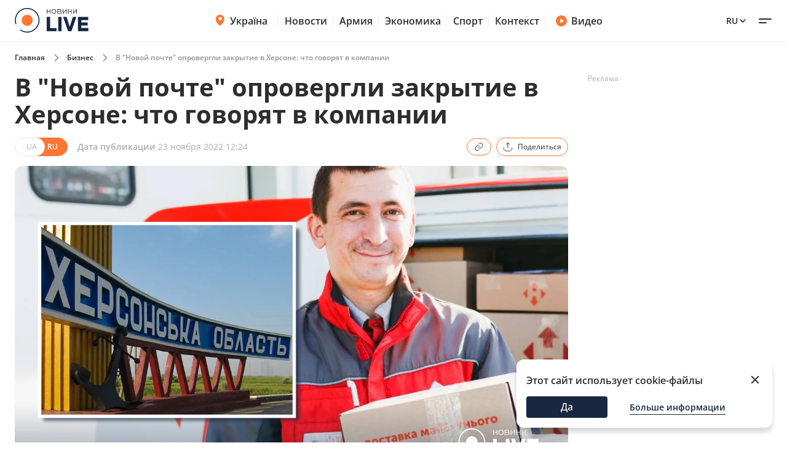

--- FILE ---
content_type: text/html; charset=utf-8
request_url: https://economics.novyny.live/ru/load-post-additional-data/?postId=65306&theme=None
body_size: 3834
content:

<div class="read-more__inner">
  


<div class="grid-item ">
  <a href="https://finance.novyny.live/ru/novi-tsini-na-sigareti-i-palne-do-chogo-gotuvatisia-ukrayintsiam-308509.html">
      
        <img
          width="290"
          height="166"
          alt="В Украине обновят цены на бензин и сигареты — как подорожают - 304x171"
          src=""
          data-src="https://novyny.live/cdn-cgi/imagedelivery/4_JwVYxosZqzJ7gIDJgTLA/1f067cb5-9e3c-4199-1ddf-c6b44401b200/small"
          class="lazy"
          sizes="(max-width: 500px) 400px,(max-width: 1024px) 48vw, 296px"
        />
      
      
  </a>
  <p class="grid-item__title">
    <a href="https://finance.novyny.live/ru/novi-tsini-na-sigareti-i-palne-do-chogo-gotuvatisia-ukrayintsiam-308509.html"> В Украине обновят цены на бензин и сигареты — как подорожают </a>
  </p>
  
</div>


<div class="grid-item ">
  <a href="https://weather.novyny.live/ru/sinoptiki-obiavili-opasnost-zavtra-kakie-regiony-pod-ugrozoi-308523.html">
      
        <img
          width="290"
          height="166"
          alt="Синоптики объявили опасность завтра — какие регионы под угрозой - 304x171"
          src=""
          data-src="https://novyny.live/cdn-cgi/imagedelivery/4_JwVYxosZqzJ7gIDJgTLA/dec96a1e-5e55-443d-afda-5296891b3400/small"
          class="lazy"
          sizes="(max-width: 500px) 400px,(max-width: 1024px) 48vw, 296px"
        />
      
      
  </a>
  <p class="grid-item__title">
    <a href="https://weather.novyny.live/ru/sinoptiki-obiavili-opasnost-zavtra-kakie-regiony-pod-ugrozoi-308523.html"> Синоптики объявили опасность завтра — какие регионы под угрозой </a>
  </p>
  
</div>


<div class="grid-item ">
  <a href="https://odesa.novyny.live/ru/morozy-povliiali-na-tseny-stoimost-ovoshchei-na-odesskom-privoze-308359.html">
      
        <img
          width="290"
          height="166"
          alt="Стоимость овощей на одесском Привозе возросла — в чем причина - 304x171"
          src=""
          data-src="https://novyny.live/cdn-cgi/imagedelivery/4_JwVYxosZqzJ7gIDJgTLA/9dce39fa-8c24-4443-30ec-079acd690700/small"
          class="lazy"
          sizes="(max-width: 500px) 400px,(max-width: 1024px) 48vw, 296px"
        />
      
      
  </a>
  <p class="grid-item__title">
    <a href="https://odesa.novyny.live/ru/morozy-povliiali-na-tseny-stoimost-ovoshchei-na-odesskom-privoze-308359.html"> Стоимость овощей на одесском Привозе возросла — в чем причина </a>
  </p>
  
</div>


</div>
$*

<div class="grid-item">
  <a href="https://videos.novyny.live/ru/news/zelenskii-sdelal-zaiavlenie-otnositelno-vstupleniia-ukrainy-v-es-308498.html"><img src="https://i.ytimg.com/vi_webp/r8zQi8JEm00/mqdefault.webp"
      alt="Зеленский сделал заявление про вступление в ЕС — эфир Вечір.LIVE - 304x171" loading="lazy" width="304"
      height="171" /></a>
  <h3 class="grid-item__title">
    <a href="https://videos.novyny.live/ru/news/zelenskii-sdelal-zaiavlenie-otnositelno-vstupleniia-ukrainy-v-es-308498.html"> Зеленский сделал заявление про вступление в ЕС — эфир Вечір.LIVE </a>
  </h3>
  <span class="grid-item__date">27 Январь 17:50</span>
</div>

<div class="grid-item">
  <a href="https://videos.novyny.live/ru/news/chetvero-politseiskikh-pogibli-v-cherkasskoi-oblasti-efir-denlive-308426.html"><img src="https://i.ytimg.com/vi_webp/9QlnM3L1ljo/mqdefault.webp"
      alt="Четверо полицейских погибли в Черкасской области — эфир День.LIVE - 304x171" loading="lazy" width="304"
      height="171" /></a>
  <h3 class="grid-item__title">
    <a href="https://videos.novyny.live/ru/news/chetvero-politseiskikh-pogibli-v-cherkasskoi-oblasti-efir-denlive-308426.html"> Четверо полицейских погибли в Черкасской области — эфир День.LIVE </a>
  </h3>
  <span class="grid-item__date">27 Январь 13:00</span>
</div>

<div class="grid-item">
  <a href="https://videos.novyny.live/ru/news/zelenskii-poobeshchal-sereznye-izmeneniia-v-pvo-efir-ranoklive-308353.html"><img src="https://i.ytimg.com/vi_webp/EdkGdYp8uL4/mqdefault.webp"
      alt="Зеленский пообещал серьезные изменения в ПВО — эфир Ранок.LIVE - 304x171" loading="lazy" width="304"
      height="171" /></a>
  <h3 class="grid-item__title">
    <a href="https://videos.novyny.live/ru/news/zelenskii-poobeshchal-sereznye-izmeneniia-v-pvo-efir-ranoklive-308353.html"> Зеленский пообещал серьезные изменения в ПВО — эфир Ранок.LIVE </a>
  </h3>
  <span class="grid-item__date">27 Январь 08:00</span>
</div>

<div class="grid-item">
  <a href="https://videos.novyny.live/ru/news/zelenskii-anonsiroval-novyi-raund-peregovorov-efir-vechirlive-308268.html"><img src="https://novyny.live/cdn-cgi/imagedelivery/4_JwVYxosZqzJ7gIDJgTLA/e228602f-3b36-42c8-27b4-b6671a54e500/small"
      alt="Зеленский анонсировал новый раунд переговоров — эфир Вечір.LIVE - 304x171" loading="lazy" width="304"
      height="171" /></a>
  <h3 class="grid-item__title">
    <a href="https://videos.novyny.live/ru/news/zelenskii-anonsiroval-novyi-raund-peregovorov-efir-vechirlive-308268.html"> Зеленский анонсировал новый раунд переговоров — эфир Вечір.LIVE </a>
  </h3>
  <span class="grid-item__date">26 Январь 17:51</span>
</div>


$*





    



    
    
    <div class="sidebar-item  "><h4><span class="sidebar-item__time">13:02</span><a href="https://novyny.live/ru/ekonomi/novye-tseny-na-produkty-v-supermarketakh-chto-otdaiut-so-skidkami-306554.html">
                        
                            Новые цены на продукты в супермаркетах — что отдают со скидками
                        
                    </a></h4></div>



    
    <span class="sidebar__date ">19 января 2026</span>
    
    
    <div class="sidebar-item  "><h4><span class="sidebar-item__time">19:20</span><a href="https://novyny.live/ru/ekonomi/iii-gruppa-invalidnosti-perechen-sotsvyplat-i-lgot-v-2026-godu-306904.html">
                        
                            III группа инвалидности — перечень соцвыплат и льгот в 2026 году
                        
                    </a></h4></div>



    
    <span class="sidebar__date ">18 января 2026</span>
    
    
    <div class="sidebar-item  "><h4><span class="sidebar-item__time">06:32</span><a href="https://novyny.live/ru/tehnologii/pochemu-pravilo-20-80-zariadki-smartfona-bolshe-ne-aktualno-306432.html">
                        
                            Почему правило &quot;20-80&quot; зарядки смартфона больше не актуально
                        
                    </a></h4></div>



    
    <span class="sidebar__date ">15 января 2026</span>
    
    
    <div class="sidebar-item  "><h4><span class="sidebar-item__time">23:49</span><a href="https://news.novyny.live/ru/goncharenko-obiasnil-pochemu-delo-timoshenko-iavliaetsia-vyzovom-306294.html">
                        
                            Гончаренко объяснил, почему дело Тимошенко является вызовом
                        
                    </a></h4></div>



    
    <span class="sidebar__date ">19 января 2026</span>
    
    
    <div class="sidebar-item  "><h4><span class="sidebar-item__time">11:41</span><a href="https://novyny.live/ru/tehnologii/kak-poniat-chto-usb-c-kabel-podderzhivaet-bystruiu-zariadku-306763.html">
                        
                            Как понять, что USB-C кабель поддерживает быструю зарядку
                        
                    </a></h4></div>



    
    <span class="sidebar__date ">20 января 2026</span>
    
    
    <div class="sidebar-item  "><h4><span class="sidebar-item__time">20:13</span><a href="https://news.novyny.live/ru/budanov-obratilsia-k-ukraintsam-kotorye-nakhodiatsia-za-granitsei-307174.html">
                        
                            Буданов обратился к украинцам, которые находятся за рубежом
                        
                    </a></h4></div>



    
    <span class="sidebar__date ">17 января 2026</span>
    
    
    <div class="sidebar-item  "><h4><span class="sidebar-item__time">19:15</span><a href="https://novyny.live/ru/ekonomi/kievstar-predupredil-o-novykh-usloviiakh-chto-izmenitsia-s-21-ianvaria-306595.html">
                        
                            Киевстар предупредил о новых условиях — что изменится с 21 января
                        
                    </a></h4></div>



    
    <span class="sidebar__date ">25 января 2026</span>
    
    
    <div class="sidebar-item  "><h4><span class="sidebar-item__time">19:15</span><a href="https://novyny.live/ru/ekonomi/ii-gruppa-invalidnosti-na-kakikh-vyplat-i-lgot-ozhidat-v-2026-308076.html">
                        
                            II группа инвалидности — на каких выплат и льгот ожидать в 2026
                        
                    </a></h4></div>



    
    <span class="sidebar__date ">26 января 2026</span>
    
    
    <div class="sidebar-item  "><h4><span class="sidebar-item__time">01:30</span><a href="https://mobilizatsiya.novyny.live/ru/mobilizatsiia-muzhchin-50-pravila-prizyva-v-ianvare-i-vvk-308106.html">
                        
                            Мобилизация мужчин 50+ — правила призыва в январе и ВВК
                        
                    </a></h4></div>



    
    <span class="sidebar__date ">21 января 2026</span>
    
    
    <div class="sidebar-item  "><h4><span class="sidebar-item__time">07:15</span><a href="https://novyny.live/ru/ekonomi/ukraintsy-po-novomu-vezzhaiut-v-polshu-chto-izmenilos-v-2026-godu-307043.html">
                        
                            Украинцы по-новому въезжают в Польшу — что изменилось в 2026 году
                        
                    </a></h4></div>





$*





    





$*





    



    
    
    <div class="sidebar-item  sidebar-item_article"><a href="https://odesa.novyny.live/ru/chto-proiskhodit-s-odesskimi-tramvaiami-vo-vremia-blekautov-307570.html" class="sidebar-item_article-link"><img src="https://novyny.live/cdn-cgi/imagedelivery/4_JwVYxosZqzJ7gIDJgTLA/6738d664-fc26-47f2-7efc-75d8b1b56900/small" alt="Что происходит с одесскими трамваями во время блэкаутов - 60x60"/></a><h4><span class="sidebar-item__time">06:33</span><a href="https://odesa.novyny.live/ru/chto-proiskhodit-s-odesskimi-tramvaiami-vo-vremia-blekautov-307570.html">
                        
                            Что происходит с одесскими трамваями во время блэкаутов
                        
                    </a></h4></div>



    
    <span class="sidebar__date sidebar__date_article">21 января 2026</span>
    
    
    <div class="sidebar-item  sidebar-item_article"><a href="https://odesa.novyny.live/ru/ekologicheskaia-katastrofa-v-odesse-v-kakom-sostoianii-chernoe-more-307132.html" class="sidebar-item_article-link"><img src="https://novyny.live/cdn-cgi/imagedelivery/4_JwVYxosZqzJ7gIDJgTLA/f00ca0b8-8cc1-421f-e2aa-2c378f6b4700/small" alt="Экологическая катастрофа в Одессе — в каком состоянии Черное море - 60x60"/></a><h4><span class="sidebar-item__time">06:33</span><a href="https://odesa.novyny.live/ru/ekologicheskaia-katastrofa-v-odesse-v-kakom-sostoianii-chernoe-more-307132.html">
                        
                            Экологическая катастрофа в Одессе — в каком состоянии Черное море
                        
                    </a></h4></div>



    
    <span class="sidebar__date sidebar__date_article">20 января 2026</span>
    
    
    <div class="sidebar-item  sidebar-item_article"><a href="https://news.novyny.live/ru/pervyi-den-diskussii-v-davose-chto-na-samom-dele-obsuzhdali-307187.html" class="sidebar-item_article-link"><img src="https://novyny.live/cdn-cgi/imagedelivery/4_JwVYxosZqzJ7gIDJgTLA/ee73a12a-0836-4699-cac6-a3fb01c80a00/small" alt="Первый день дискуссий в Давосе — что на самом деле обсуждали - 60x60"/></a><h4><span class="sidebar-item__time">23:49</span><a href="https://news.novyny.live/ru/pervyi-den-diskussii-v-davose-chto-na-samom-dele-obsuzhdali-307187.html"><b>Первый день дискуссий в Давосе — что на самом деле обсуждали</b></a></h4></div>



    
    <span class="sidebar__date sidebar__date_article">15 января 2026</span>
    
    
    <div class="sidebar-item  sidebar-item_article"><a href="https://odesa.novyny.live/ru/zhizn-v-blekaute-planiruiut-li-odessity-vyezzhat-iz-goroda-305808.html" class="sidebar-item_article-link"><img src="https://novyny.live/cdn-cgi/imagedelivery/4_JwVYxosZqzJ7gIDJgTLA/92ed64a1-2036-45ad-b8c1-4cb0d6174400/small" alt="Жизнь в блэкауте — планируют ли одесситы выезжать из города - 60x60"/></a><h4><span class="sidebar-item__time">06:33</span><a href="https://odesa.novyny.live/ru/zhizn-v-blekaute-planiruiut-li-odessity-vyezzhat-iz-goroda-305808.html">
                        
                            Жизнь в блэкауте — планируют ли одесситы выезжать из города
                        
                    </a></h4></div>



    
    <span class="sidebar__date sidebar__date_article">20 января 2026</span>
    
    
    <div class="sidebar-item  sidebar-item_article"><a href="https://news.novyny.live/ru/sovet-mira-chto-eto-takoe-i-zachem-ego-vynosiat-v-davos-307162.html" class="sidebar-item_article-link"><img src="https://novyny.live/cdn-cgi/imagedelivery/4_JwVYxosZqzJ7gIDJgTLA/a826db59-6f2a-4ce7-cc4c-f2d2e96adc00/small" alt="Совет мира — что это такое и зачем его выносят в Давос - 60x60"/></a><h4><span class="sidebar-item__time">19:44</span><a href="https://news.novyny.live/ru/sovet-mira-chto-eto-takoe-i-zachem-ego-vynosiat-v-davos-307162.html"><b>Совет мира — что это такое и зачем его выносят в Давос</b></a></h4></div>



    
    <span class="sidebar__date sidebar__date_article">25 января 2026</span>
    
    
    <div class="sidebar-item  sidebar-item_article"><a href="https://odesa.novyny.live/ru/den-rozhdeniia-zelenskogo-chto-pozhelali-prezidentu-odessity-307722.html" class="sidebar-item_article-link"><img src="https://novyny.live/cdn-cgi/imagedelivery/4_JwVYxosZqzJ7gIDJgTLA/4328d041-99b1-49a4-13dc-c0e70c0cb600/small" alt="День рождения Зеленского — что пожелали президенту одесситы - 60x60"/></a><h4><span class="sidebar-item__time">06:33</span><a href="https://odesa.novyny.live/ru/den-rozhdeniia-zelenskogo-chto-pozhelali-prezidentu-odessity-307722.html">
                        
                            День рождения Зеленского — что пожелали президенту одесситы
                        
                    </a></h4></div>



    
    <span class="sidebar__date sidebar__date_article">17 января 2026</span>
    
    
    <div class="sidebar-item  sidebar-item_article"><a href="https://odesa.novyny.live/ru/kak-izmenilis-tseny-na-odesskom-rynke-kakie-produkty-v-sprose-306449.html" class="sidebar-item_article-link"><img src="https://novyny.live/cdn-cgi/imagedelivery/4_JwVYxosZqzJ7gIDJgTLA/dcf5badc-786c-4833-233d-070de8d14800/small" alt="Как изменились цены на одесском рынке — какие продукты в спросе - 60x60"/></a><h4><span class="sidebar-item__time">08:25</span><a href="https://odesa.novyny.live/ru/kak-izmenilis-tseny-na-odesskom-rynke-kakie-produkty-v-sprose-306449.html">
                        
                            Как изменились цены на одесском рынке — какие продукты в спросе
                        
                    </a></h4></div>



    
    <span class="sidebar__date sidebar__date_article">16 января 2026</span>
    
    
    <div class="sidebar-item  sidebar-item_article"><a href="https://odesa.novyny.live/ru/odessa-uzhe-mesiats-bez-sveta-kakie-perspektivy-na-konets-zimy-306183.html" class="sidebar-item_article-link"><img src="https://novyny.live/cdn-cgi/imagedelivery/4_JwVYxosZqzJ7gIDJgTLA/d1877e30-578d-488b-877a-e3091848b100/small" alt="Одесса уже месяц без света — какие перспективы на конец зимы - 60x60"/></a><h4><span class="sidebar-item__time">06:33</span><a href="https://odesa.novyny.live/ru/odessa-uzhe-mesiats-bez-sveta-kakie-perspektivy-na-konets-zimy-306183.html">
                        
                            Одесса уже месяц без света — какие перспективы на конец зимы
                        
                    </a></h4></div>



    
    <span class="sidebar__date sidebar__date_article">27 января 2026</span>
    
    
    <div class="sidebar-item  sidebar-item_article"><a href="https://news.novyny.live/ru/kitai-chistit-verkhushku-armii-pod-udarom-okruzhenie-si-tszinpina-308458.html" class="sidebar-item_article-link"><img src="https://novyny.live/cdn-cgi/imagedelivery/4_JwVYxosZqzJ7gIDJgTLA/e6ac79c9-0ef1-43ef-084f-e1d282df4a00/small" alt="Китай чистит верхушку армии — под ударом окружение Си Цзиньпина - 60x60"/></a><h4><span class="sidebar-item__time">17:56</span><a href="https://news.novyny.live/ru/kitai-chistit-verkhushku-armii-pod-udarom-okruzhenie-si-tszinpina-308458.html">
                        
                            Китай чистит верхушку армии — под ударом окружение Си Цзиньпина
                        
                    </a></h4></div>



    
    <span class="sidebar__date sidebar__date_article">26 января 2026</span>
    
    
    <div class="sidebar-item  sidebar-item_article"><a href="https://odesa.novyny.live/ru/gololeditsa-v-odesse-sovety-spasatelei-kak-perezhit-nepogodu-308224.html" class="sidebar-item_article-link"><img src="https://novyny.live/cdn-cgi/imagedelivery/4_JwVYxosZqzJ7gIDJgTLA/d51e1f02-db11-4420-2356-23e24b72fa00/small" alt="Гололед в Одессе — советы спасателей как пережить непогоду - 60x60"/></a><h4><span class="sidebar-item__time">17:56</span><a href="https://odesa.novyny.live/ru/gololeditsa-v-odesse-sovety-spasatelei-kak-perezhit-nepogodu-308224.html">
                        
                            Гололед в Одессе — советы спасателей как пережить непогоду
                        
                    </a></h4></div>




